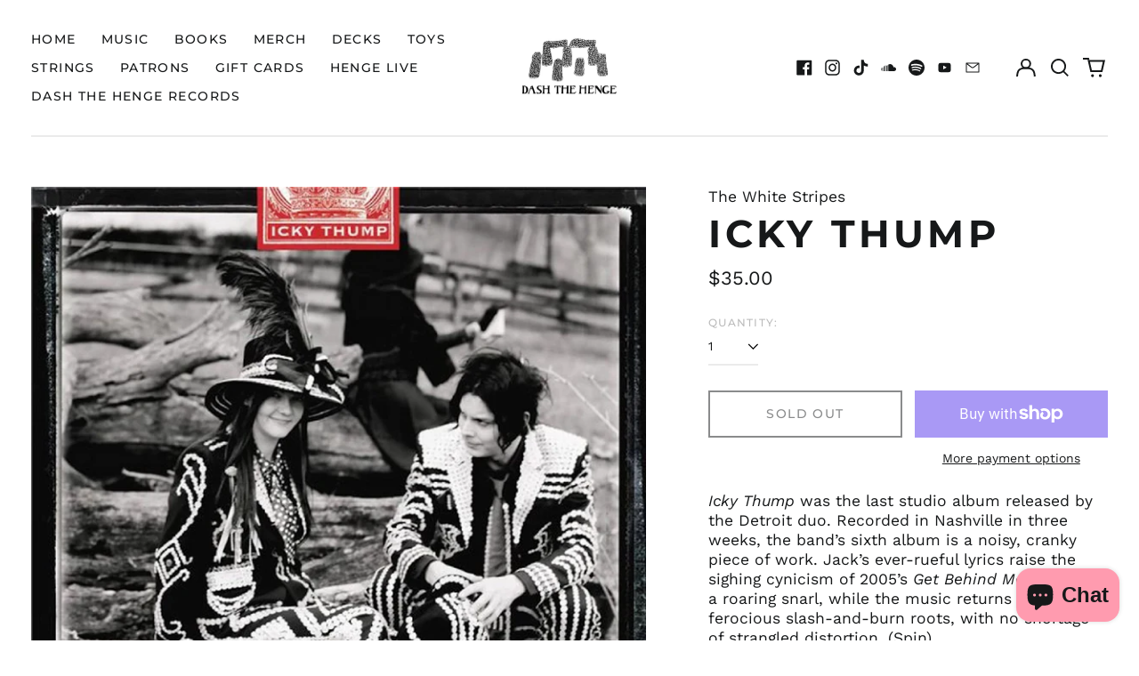

--- FILE ---
content_type: text/html; charset=utf-8
request_url: https://dashthehengestore.com/en-us/variants/43484268495106/?section_id=store-availability
body_size: 321
content:
<div id="shopify-section-store-availability" class="shopify-section"><script type="application/json" data-availability-json>{
    "variant": 43484268495106,
    
      "availability": {
        "closest_location": {
          "available": false,
          "pickup_text": "Pickup currently unavailable at <strong>Dash The Henge Store</strong>",
          "pickup_time": "Usually ready in 24 hours",
          "modal_text": "Check availability at other stores"
        },
        "list": [
          {
              "available": false,
              "name": "Dash The Henge Store",
              "text": "Pickup currently unavailable",
              "address": "<p>348 Camberwell New Road<br>London SE5 0RW<br>United Kingdom</p>",
              "phone": ""
            }
          
        ]
      }
    
  }
</script>
</div>